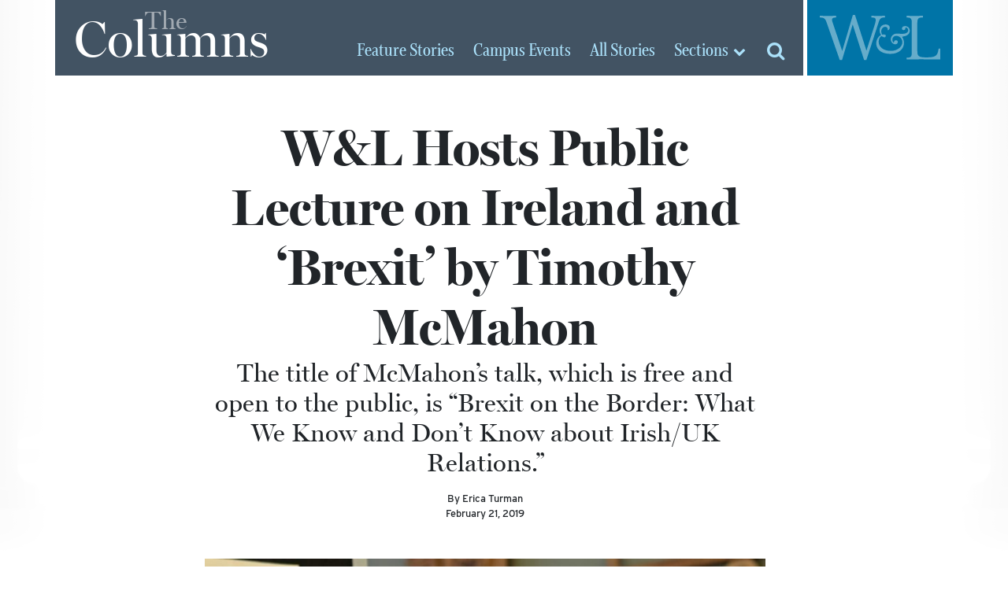

--- FILE ---
content_type: text/html; charset=UTF-8
request_url: https://columns.wlu.edu/wl-hosts-public-lecture-on-ireland-and-brexit-by-timothy-mcmahon/
body_size: 14781
content:
<!doctype html>
<html lang="en" xml:lang="en"><head>
	<meta charset="utf-8">
	<meta name="viewport" content="width=device-width, initial-scale=1, shrink-to-fit=no">
  <title> The Columns &raquo; W&#038;L Hosts Public Lecture on Ireland and ‘Brexit’ by Timothy McMahon &raquo; Washington and Lee University</title>
  <script src="https://use.typekit.net/vrh6fgf.js"></script>
  <script>try{Typekit.load({ async: true });}catch(e){}</script>
  <link rel="apple-touch-icon" sizes="180x180" href="https://columns.wlu.edu/wp-content/themes/zheno-columns/assets/x_columns/favicon/apple-touch-icon.png">
  <link rel="icon" type="image/png" sizes="32x32" href="https://columns.wlu.edu/wp-content/themes/zheno-columns/assets/x_columns/favicon/favicon-32x32.png">
  <link rel="icon" type="image/png" sizes="16x16" href="https://columns.wlu.edu/wp-content/themes/zheno-columns/assets/x_columns/favicon/favicon-16x16.png">
  <link rel="manifest" href="https://columns.wlu.edu/wp-content/themes/zheno-columns/assets/x_columns/favicon/site.webmanifest">
  <link rel="mask-icon" href="https://columns.wlu.edu/wp-content/themes/zheno-columns/assets/x_columns/favicon/safari-pinned-tab.svg" color="#5bbad5">
  <meta name="msapplication-TileColor" content="#2b5797">
  <meta name="theme-color" content="#ffffff">
    <script>(function (w, d, s, l, i) { w[l] = w[l] || []; w[l].push({ 'gtm.start': new Date().getTime(), event: 'gtm.js' }); var f = d.getElementsByTagName(s)[0], j = d.createElement(s), dl = l != 'dataLayer' ? '&l=' + l : ''; j.async = true; j.src = 'https://www.googletagmanager.com/gtm.js?id=' + i + dl; f.parentNode.insertBefore(j, f); })(window, document, 'script', 'dataLayer', 'GTM-NZJPVXN');</script>
  <script>
    (function (c, s, q, u, a, r, e) {
        c.hj=c.hj||function(){(c.hj.q=c.hj.q||[]).push(arguments)};
        c._hjSettings = { hjid: a };
        r = s.getElementsByTagName('head')[0];
        e = s.createElement('script');
        e.async = true;
        e.src = q + c._hjSettings.hjid + u;
        r.appendChild(e);
    })(window, document, 'https://static.hj.contentsquare.net/c/csq-', '.js', 5357861);
  </script>
    <meta name="debug" content="/wl-hosts-public-lecture-on-ireland-and-brexit-by-timothy-mcmahon/" />
	<meta name='robots' content='max-image-preview:large' />
<link rel='dns-prefetch' href='//use.fontawesome.com' />
<link rel='dns-prefetch' href='//cdnjs.cloudflare.com' />
<link rel='dns-prefetch' href='//stats.wp.com' />
<link rel='dns-prefetch' href='//v0.wordpress.com' />
<style id='wp-img-auto-sizes-contain-inline-css' type='text/css'>
img:is([sizes=auto i],[sizes^="auto," i]){contain-intrinsic-size:3000px 1500px}
/*# sourceURL=wp-img-auto-sizes-contain-inline-css */
</style>
<style id='wp-block-library-inline-css' type='text/css'>
:root{--wp-block-synced-color:#7a00df;--wp-block-synced-color--rgb:122,0,223;--wp-bound-block-color:var(--wp-block-synced-color);--wp-editor-canvas-background:#ddd;--wp-admin-theme-color:#007cba;--wp-admin-theme-color--rgb:0,124,186;--wp-admin-theme-color-darker-10:#006ba1;--wp-admin-theme-color-darker-10--rgb:0,107,160.5;--wp-admin-theme-color-darker-20:#005a87;--wp-admin-theme-color-darker-20--rgb:0,90,135;--wp-admin-border-width-focus:2px}@media (min-resolution:192dpi){:root{--wp-admin-border-width-focus:1.5px}}.wp-element-button{cursor:pointer}:root .has-very-light-gray-background-color{background-color:#eee}:root .has-very-dark-gray-background-color{background-color:#313131}:root .has-very-light-gray-color{color:#eee}:root .has-very-dark-gray-color{color:#313131}:root .has-vivid-green-cyan-to-vivid-cyan-blue-gradient-background{background:linear-gradient(135deg,#00d084,#0693e3)}:root .has-purple-crush-gradient-background{background:linear-gradient(135deg,#34e2e4,#4721fb 50%,#ab1dfe)}:root .has-hazy-dawn-gradient-background{background:linear-gradient(135deg,#faaca8,#dad0ec)}:root .has-subdued-olive-gradient-background{background:linear-gradient(135deg,#fafae1,#67a671)}:root .has-atomic-cream-gradient-background{background:linear-gradient(135deg,#fdd79a,#004a59)}:root .has-nightshade-gradient-background{background:linear-gradient(135deg,#330968,#31cdcf)}:root .has-midnight-gradient-background{background:linear-gradient(135deg,#020381,#2874fc)}:root{--wp--preset--font-size--normal:16px;--wp--preset--font-size--huge:42px}.has-regular-font-size{font-size:1em}.has-larger-font-size{font-size:2.625em}.has-normal-font-size{font-size:var(--wp--preset--font-size--normal)}.has-huge-font-size{font-size:var(--wp--preset--font-size--huge)}.has-text-align-center{text-align:center}.has-text-align-left{text-align:left}.has-text-align-right{text-align:right}.has-fit-text{white-space:nowrap!important}#end-resizable-editor-section{display:none}.aligncenter{clear:both}.items-justified-left{justify-content:flex-start}.items-justified-center{justify-content:center}.items-justified-right{justify-content:flex-end}.items-justified-space-between{justify-content:space-between}.screen-reader-text{border:0;clip-path:inset(50%);height:1px;margin:-1px;overflow:hidden;padding:0;position:absolute;width:1px;word-wrap:normal!important}.screen-reader-text:focus{background-color:#ddd;clip-path:none;color:#444;display:block;font-size:1em;height:auto;left:5px;line-height:normal;padding:15px 23px 14px;text-decoration:none;top:5px;width:auto;z-index:100000}html :where(.has-border-color){border-style:solid}html :where([style*=border-top-color]){border-top-style:solid}html :where([style*=border-right-color]){border-right-style:solid}html :where([style*=border-bottom-color]){border-bottom-style:solid}html :where([style*=border-left-color]){border-left-style:solid}html :where([style*=border-width]){border-style:solid}html :where([style*=border-top-width]){border-top-style:solid}html :where([style*=border-right-width]){border-right-style:solid}html :where([style*=border-bottom-width]){border-bottom-style:solid}html :where([style*=border-left-width]){border-left-style:solid}html :where(img[class*=wp-image-]){height:auto;max-width:100%}:where(figure){margin:0 0 1em}html :where(.is-position-sticky){--wp-admin--admin-bar--position-offset:var(--wp-admin--admin-bar--height,0px)}@media screen and (max-width:600px){html :where(.is-position-sticky){--wp-admin--admin-bar--position-offset:0px}}

/*# sourceURL=wp-block-library-inline-css */
</style><style id='global-styles-inline-css' type='text/css'>
:root{--wp--preset--aspect-ratio--square: 1;--wp--preset--aspect-ratio--4-3: 4/3;--wp--preset--aspect-ratio--3-4: 3/4;--wp--preset--aspect-ratio--3-2: 3/2;--wp--preset--aspect-ratio--2-3: 2/3;--wp--preset--aspect-ratio--16-9: 16/9;--wp--preset--aspect-ratio--9-16: 9/16;--wp--preset--color--black: #000000;--wp--preset--color--cyan-bluish-gray: #abb8c3;--wp--preset--color--white: #ffffff;--wp--preset--color--pale-pink: #f78da7;--wp--preset--color--vivid-red: #cf2e2e;--wp--preset--color--luminous-vivid-orange: #ff6900;--wp--preset--color--luminous-vivid-amber: #fcb900;--wp--preset--color--light-green-cyan: #7bdcb5;--wp--preset--color--vivid-green-cyan: #00d084;--wp--preset--color--pale-cyan-blue: #8ed1fc;--wp--preset--color--vivid-cyan-blue: #0693e3;--wp--preset--color--vivid-purple: #9b51e0;--wp--preset--gradient--vivid-cyan-blue-to-vivid-purple: linear-gradient(135deg,rgb(6,147,227) 0%,rgb(155,81,224) 100%);--wp--preset--gradient--light-green-cyan-to-vivid-green-cyan: linear-gradient(135deg,rgb(122,220,180) 0%,rgb(0,208,130) 100%);--wp--preset--gradient--luminous-vivid-amber-to-luminous-vivid-orange: linear-gradient(135deg,rgb(252,185,0) 0%,rgb(255,105,0) 100%);--wp--preset--gradient--luminous-vivid-orange-to-vivid-red: linear-gradient(135deg,rgb(255,105,0) 0%,rgb(207,46,46) 100%);--wp--preset--gradient--very-light-gray-to-cyan-bluish-gray: linear-gradient(135deg,rgb(238,238,238) 0%,rgb(169,184,195) 100%);--wp--preset--gradient--cool-to-warm-spectrum: linear-gradient(135deg,rgb(74,234,220) 0%,rgb(151,120,209) 20%,rgb(207,42,186) 40%,rgb(238,44,130) 60%,rgb(251,105,98) 80%,rgb(254,248,76) 100%);--wp--preset--gradient--blush-light-purple: linear-gradient(135deg,rgb(255,206,236) 0%,rgb(152,150,240) 100%);--wp--preset--gradient--blush-bordeaux: linear-gradient(135deg,rgb(254,205,165) 0%,rgb(254,45,45) 50%,rgb(107,0,62) 100%);--wp--preset--gradient--luminous-dusk: linear-gradient(135deg,rgb(255,203,112) 0%,rgb(199,81,192) 50%,rgb(65,88,208) 100%);--wp--preset--gradient--pale-ocean: linear-gradient(135deg,rgb(255,245,203) 0%,rgb(182,227,212) 50%,rgb(51,167,181) 100%);--wp--preset--gradient--electric-grass: linear-gradient(135deg,rgb(202,248,128) 0%,rgb(113,206,126) 100%);--wp--preset--gradient--midnight: linear-gradient(135deg,rgb(2,3,129) 0%,rgb(40,116,252) 100%);--wp--preset--font-size--small: 13px;--wp--preset--font-size--medium: 20px;--wp--preset--font-size--large: 36px;--wp--preset--font-size--x-large: 42px;--wp--preset--spacing--20: 0.44rem;--wp--preset--spacing--30: 0.67rem;--wp--preset--spacing--40: 1rem;--wp--preset--spacing--50: 1.5rem;--wp--preset--spacing--60: 2.25rem;--wp--preset--spacing--70: 3.38rem;--wp--preset--spacing--80: 5.06rem;--wp--preset--shadow--natural: 6px 6px 9px rgba(0, 0, 0, 0.2);--wp--preset--shadow--deep: 12px 12px 50px rgba(0, 0, 0, 0.4);--wp--preset--shadow--sharp: 6px 6px 0px rgba(0, 0, 0, 0.2);--wp--preset--shadow--outlined: 6px 6px 0px -3px rgb(255, 255, 255), 6px 6px rgb(0, 0, 0);--wp--preset--shadow--crisp: 6px 6px 0px rgb(0, 0, 0);}:where(.is-layout-flex){gap: 0.5em;}:where(.is-layout-grid){gap: 0.5em;}body .is-layout-flex{display: flex;}.is-layout-flex{flex-wrap: wrap;align-items: center;}.is-layout-flex > :is(*, div){margin: 0;}body .is-layout-grid{display: grid;}.is-layout-grid > :is(*, div){margin: 0;}:where(.wp-block-columns.is-layout-flex){gap: 2em;}:where(.wp-block-columns.is-layout-grid){gap: 2em;}:where(.wp-block-post-template.is-layout-flex){gap: 1.25em;}:where(.wp-block-post-template.is-layout-grid){gap: 1.25em;}.has-black-color{color: var(--wp--preset--color--black) !important;}.has-cyan-bluish-gray-color{color: var(--wp--preset--color--cyan-bluish-gray) !important;}.has-white-color{color: var(--wp--preset--color--white) !important;}.has-pale-pink-color{color: var(--wp--preset--color--pale-pink) !important;}.has-vivid-red-color{color: var(--wp--preset--color--vivid-red) !important;}.has-luminous-vivid-orange-color{color: var(--wp--preset--color--luminous-vivid-orange) !important;}.has-luminous-vivid-amber-color{color: var(--wp--preset--color--luminous-vivid-amber) !important;}.has-light-green-cyan-color{color: var(--wp--preset--color--light-green-cyan) !important;}.has-vivid-green-cyan-color{color: var(--wp--preset--color--vivid-green-cyan) !important;}.has-pale-cyan-blue-color{color: var(--wp--preset--color--pale-cyan-blue) !important;}.has-vivid-cyan-blue-color{color: var(--wp--preset--color--vivid-cyan-blue) !important;}.has-vivid-purple-color{color: var(--wp--preset--color--vivid-purple) !important;}.has-black-background-color{background-color: var(--wp--preset--color--black) !important;}.has-cyan-bluish-gray-background-color{background-color: var(--wp--preset--color--cyan-bluish-gray) !important;}.has-white-background-color{background-color: var(--wp--preset--color--white) !important;}.has-pale-pink-background-color{background-color: var(--wp--preset--color--pale-pink) !important;}.has-vivid-red-background-color{background-color: var(--wp--preset--color--vivid-red) !important;}.has-luminous-vivid-orange-background-color{background-color: var(--wp--preset--color--luminous-vivid-orange) !important;}.has-luminous-vivid-amber-background-color{background-color: var(--wp--preset--color--luminous-vivid-amber) !important;}.has-light-green-cyan-background-color{background-color: var(--wp--preset--color--light-green-cyan) !important;}.has-vivid-green-cyan-background-color{background-color: var(--wp--preset--color--vivid-green-cyan) !important;}.has-pale-cyan-blue-background-color{background-color: var(--wp--preset--color--pale-cyan-blue) !important;}.has-vivid-cyan-blue-background-color{background-color: var(--wp--preset--color--vivid-cyan-blue) !important;}.has-vivid-purple-background-color{background-color: var(--wp--preset--color--vivid-purple) !important;}.has-black-border-color{border-color: var(--wp--preset--color--black) !important;}.has-cyan-bluish-gray-border-color{border-color: var(--wp--preset--color--cyan-bluish-gray) !important;}.has-white-border-color{border-color: var(--wp--preset--color--white) !important;}.has-pale-pink-border-color{border-color: var(--wp--preset--color--pale-pink) !important;}.has-vivid-red-border-color{border-color: var(--wp--preset--color--vivid-red) !important;}.has-luminous-vivid-orange-border-color{border-color: var(--wp--preset--color--luminous-vivid-orange) !important;}.has-luminous-vivid-amber-border-color{border-color: var(--wp--preset--color--luminous-vivid-amber) !important;}.has-light-green-cyan-border-color{border-color: var(--wp--preset--color--light-green-cyan) !important;}.has-vivid-green-cyan-border-color{border-color: var(--wp--preset--color--vivid-green-cyan) !important;}.has-pale-cyan-blue-border-color{border-color: var(--wp--preset--color--pale-cyan-blue) !important;}.has-vivid-cyan-blue-border-color{border-color: var(--wp--preset--color--vivid-cyan-blue) !important;}.has-vivid-purple-border-color{border-color: var(--wp--preset--color--vivid-purple) !important;}.has-vivid-cyan-blue-to-vivid-purple-gradient-background{background: var(--wp--preset--gradient--vivid-cyan-blue-to-vivid-purple) !important;}.has-light-green-cyan-to-vivid-green-cyan-gradient-background{background: var(--wp--preset--gradient--light-green-cyan-to-vivid-green-cyan) !important;}.has-luminous-vivid-amber-to-luminous-vivid-orange-gradient-background{background: var(--wp--preset--gradient--luminous-vivid-amber-to-luminous-vivid-orange) !important;}.has-luminous-vivid-orange-to-vivid-red-gradient-background{background: var(--wp--preset--gradient--luminous-vivid-orange-to-vivid-red) !important;}.has-very-light-gray-to-cyan-bluish-gray-gradient-background{background: var(--wp--preset--gradient--very-light-gray-to-cyan-bluish-gray) !important;}.has-cool-to-warm-spectrum-gradient-background{background: var(--wp--preset--gradient--cool-to-warm-spectrum) !important;}.has-blush-light-purple-gradient-background{background: var(--wp--preset--gradient--blush-light-purple) !important;}.has-blush-bordeaux-gradient-background{background: var(--wp--preset--gradient--blush-bordeaux) !important;}.has-luminous-dusk-gradient-background{background: var(--wp--preset--gradient--luminous-dusk) !important;}.has-pale-ocean-gradient-background{background: var(--wp--preset--gradient--pale-ocean) !important;}.has-electric-grass-gradient-background{background: var(--wp--preset--gradient--electric-grass) !important;}.has-midnight-gradient-background{background: var(--wp--preset--gradient--midnight) !important;}.has-small-font-size{font-size: var(--wp--preset--font-size--small) !important;}.has-medium-font-size{font-size: var(--wp--preset--font-size--medium) !important;}.has-large-font-size{font-size: var(--wp--preset--font-size--large) !important;}.has-x-large-font-size{font-size: var(--wp--preset--font-size--x-large) !important;}
/*# sourceURL=global-styles-inline-css */
</style>

<style id='classic-theme-styles-inline-css' type='text/css'>
/*! This file is auto-generated */
.wp-block-button__link{color:#fff;background-color:#32373c;border-radius:9999px;box-shadow:none;text-decoration:none;padding:calc(.667em + 2px) calc(1.333em + 2px);font-size:1.125em}.wp-block-file__button{background:#32373c;color:#fff;text-decoration:none}
/*# sourceURL=/wp-includes/css/classic-themes.min.css */
</style>
<link rel='stylesheet' id='bootstrap-css' href='https://columns.wlu.edu/wp-content/themes/zheno-columns/assets/global/css/bootstrap/bootstrap.css?ver=6.9' type='text/css' media='all' />
<link rel='stylesheet' id='story-css-css' href='https://columns.wlu.edu/wp-content/themes/zheno-columns/assets/x_columns/css/pages/single.css?ver=6.9' type='text/css' media='all' />
<link rel='stylesheet' id='print-css' href='https://columns.wlu.edu/wp-content/themes/zheno-columns/assets/x_columns/css/print.css?ver=6.9' type='text/css' media='print' />
<link rel='stylesheet' id='sharedaddy-css' href='https://columns.wlu.edu/wp-content/plugins/jetpack/modules/sharedaddy/sharing.css?ver=15.4' type='text/css' media='all' />
<link rel='stylesheet' id='social-logos-css' href='https://columns.wlu.edu/wp-content/plugins/jetpack/_inc/social-logos/social-logos.min.css?ver=15.4' type='text/css' media='all' />
<script type="text/javascript" src="https://use.fontawesome.com/80fc0caf58.js?ver=1.0" id="fontawesome-js"></script>
<script type="text/javascript" src="https://columns.wlu.edu/wp-includes/js/jquery/jquery.min.js?ver=3.7.1" id="jquery-core-js"></script>
<script type="text/javascript" src="https://columns.wlu.edu/wp-includes/js/jquery/jquery-migrate.min.js?ver=3.4.1" id="jquery-migrate-js"></script>
<script src="https://cdnjs.cloudflare.com/ajax/libs/tether/1.4.0/js/tether.min.js?ver=1.0" async="async" type="text/javascript"></script>
<link rel="EditURI" type="application/rsd+xml" title="RSD" href="https://columns.wlu.edu/xmlrpc.php?rsd" />
<link rel="canonical" href="https://columns.wlu.edu/wl-hosts-public-lecture-on-ireland-and-brexit-by-timothy-mcmahon/" />
	<style>img#wpstats{display:none}</style>
		
<!-- Jetpack Open Graph Tags -->
<meta property="og:type" content="article" />
<meta property="og:title" content="W&#038;L Hosts Public Lecture on Ireland and ‘Brexit’ by Timothy McMahon" />
<meta property="og:url" content="https://columns.wlu.edu/wl-hosts-public-lecture-on-ireland-and-brexit-by-timothy-mcmahon/" />
<meta property="og:description" content="Washington and Lee University will host Timothy McMahon, associate professor of history at Marquette Universityand president of the American Conference for Irish Studies, for a public lecture at 4:…" />
<meta property="article:published_time" content="2019-02-21T21:22:00+00:00" />
<meta property="article:modified_time" content="2019-02-21T21:22:00+00:00" />
<meta property="og:site_name" content="The Columns" />
<meta property="og:image" content="https://columns.wlu.edu/wp-content/uploads/2019/02/Tim-McMahon-Profile-21.jpg" />
<meta property="og:image:width" content="789" />
<meta property="og:image:height" content="768" />
<meta property="og:image:alt" content="" />
<meta property="og:locale" content="en_US" />
<meta name="twitter:site" content="@wlunews" />
<meta name="twitter:text:title" content="W&#038;L Hosts Public Lecture on Ireland and ‘Brexit’ by Timothy McMahon" />
<meta name="twitter:image" content="https://columns.wlu.edu/wp-content/uploads/2019/02/Tim-McMahon-Profile-21.jpg?w=640" />
<meta name="twitter:card" content="summary_large_image" />

<!-- End Jetpack Open Graph Tags -->
  
  <!-- OMNILERT SLIDER SCRIPT -->
  <script>
    jQuery( document ).ready( function(){
      var $ = jQuery , c = '.omnilert'; // container selector
      if( $( c+' .sc-smartboard-item' ).length > 1 ){
        $( 'head' ).append( '<link rel="stylesheet" type="text/css" href="//cdn.jsdelivr.net/npm/slick-carousel@1.8.1/slick/slick.css" /><link rel="stylesheet" type="text/css" href="//cdn.jsdelivr.net/npm/slick-carousel@1.8.1/slick/slick-theme.css" />' );
        $( 'head' ).append( '<style>'+c+' .slick-arrow{ z-index:100; } '+c+' .slick-arrow:before{ font-size:50px; color:black; } '+c+' .slick-prev{ left:-40px; } '+c+' .slick-next{ right:-10px; }</style>' );
        if( !$.isFunction( $.fn.slick ) ){
          $.getScript( "//cdn.jsdelivr.net/npm/slick-carousel@1.8.1/slick/slick.min.js" , function(){
            $( c+' #sc-smartboard-container' ).slick( { arrows : true , infinite : true , dots : true } );
          } );
        }
        else{
          $( c+' #sc-smartboard-container' ).slick( { arrows : true , infinite : true , dots : true } );
        }
      }
    } );
  </script>
  <script async="async" src="https://access.wlu.edu/ping">/**/</script>
<link rel='stylesheet' id='jetpack-swiper-library-css' href='https://columns.wlu.edu/wp-content/plugins/jetpack/_inc/blocks/swiper.css?ver=15.4' type='text/css' media='all' />
<link rel='stylesheet' id='jetpack-carousel-css' href='https://columns.wlu.edu/wp-content/plugins/jetpack/modules/carousel/jetpack-carousel.css?ver=15.4' type='text/css' media='all' />
<link rel='stylesheet' id='yarppRelatedCss-css' href='https://columns.wlu.edu/wp-content/plugins/yet-another-related-posts-plugin/style/related.css?ver=5.30.11' type='text/css' media='all' />
</head>
<body>  <div id="screen-l" class="container"></div>
  <div id="screen-r" class="container"></div>
	<div id="header-bg" class="container"></div>
	<div id="main" class="container">    <div id="wrapper" class="row d-flex">      <a id="logo" href="/" class="d-flex col-5 col-sm-4 col-lg-4 m-0 p-0" aria-label="The Columns Masthead">
        <span class="d-block align-self-center align-self-lg-end pt-1 pb-0 pl-2 pt-lg-2 pb-lg-0 pl-lg-4"><small>The</small> Columns</span>
      </a>

      <div id="wlu" class="d-flex col-4 col-sm-3 col-lg-2 m-0 p-0" aria-label="Global W&amp;L Navigation">
        <button id="btn-toggle-menu" class="d-block align-self-center m-0 p-0 border-0"><img src="https://columns.wlu.edu/wp-content/themes/zheno-columns/assets/global/images/w-and-l-logo-transparent.svg" alt="Washington and Lee University" class="d-block img-fluid"></button>
        <div id="global" class="row d-flex p-0 m-0">
          <nav id="topics" class="col-6 col-lg-12" aria-label="Main Navigation">
            <a href="https://www.wlu.edu" style="margin-bottom: 1rem;">W&amp;L Homepage</a>
            <a href="https://www.wlu.edu/the-w-l-story/">The W&amp;L Story</a>
            <a href="https://www.wlu.edu/academics">Academics</a>
            <a href="https://www.wlu.edu/admissions">Admissions<span class="d-none d-lg-inline"> and Aid</span></a>
            <a href="http://www.generalssports.com">Athletics</a>
            <a href="https://www.wlu.edu/campus-life">Campus Life</a>
            <a href="https://www.wlu.edu/give">Support<span class="d-none d-lg-inline"> W&amp;L</span></a>
            <a href="https://issuu.com/wlumag/stacks/f88aeedc0bd44d9090071939a660275d">The W&amp;L Magazine</a>
          </nav>
          <nav id="audiences" class="col-6 col-lg-12" aria-label="Audience Navigation">
            <a href="https://my.wlu.edu/current-students">Students</a>
            <a href="https://my.wlu.edu/faculty-and-staff">Employees</a>
            <a href="https://www.wlu.edu/alumni">Alumni</a>
            <a href="https://www.wlu.edu/families">Families</a>
            <a href="https://www.wlu.edu/visitors">Visitors</a>
          </nav>
          <nav id="resources" class="col-12 inline" aria-label="Resources">
            <a href="https://my.wlu.edu/a-z-index">A-Z Index</a>
            <a href="https://go.wlu.edu/calendar">Calendar</a>
            <a href="https://go.wlu.edu/directory">Directory</a>
            <a href="https://www.wlu.edu/search">Search</a>
          </nav>
        </div>
      </div>

      <div id="section" class="d-flex justify-content-end col-3 col-sm-5 col-lg-6 m-0 p-0" aria-label="Columns Navigation">
        <a href="/feature-stories" class="align-self-end d-none d-lg-inline-block"><span class="d-none d-xl-inline">Feature </span>Stories</a>
        <a href="/campus-events" class="align-self-end d-none d-lg-inline-block"><span class="d-none d-xl-inline">Campus </span>Events</a>
        <a href="/all-stories" class="align-self-end d-none d-lg-inline-block">All<span class="d-none d-xl-inline"> Stories</span></a>
        <button id="btn-toggle-sections" class="d-inline-block align-self-center align-self-lg-end btn btn-small p-0"><span class="d-none d-sm-inline-block">Sections</span> <i class="fa fa-chevron-down" aria-hidden="true"></i></button>
        <nav id="top-sections">
          <form id="mobile-search-columns" action="https://columns.wlu.edu/" method="get" class="d-block d-md-none" style="padding: 1rem 0 0;">
            <div class="input-group">
              <label for="search-box" class="sr-only">Search columns.wlu.edu</label>
              <input id="search-box" type="text" class="form-control" placeholder="Search for..." value="" name="s">
              <span class="input-group-btn">
                <input type="submit" class="btn btn-secondary" value="Go!">
              </span>
            </div>
          </form>
          <a href="/feature-stories" class="d-lg-none">Feature Stories</a>
          <a href="/campus-events" class="d-lg-none">Campus Events</a>
          <a href="/all-stories" class="d-lg-none">All Stories</a>
          <span class="nav-head">Stories by Discipline</span>
          <ul class="archive disciplines">
            	<li class="cat-item cat-item-267"><a href="https://columns.wlu.edu/disciplines/the-college/">The College</a>
<ul class='children'>
	<li class="cat-item cat-item-276"><a href="https://columns.wlu.edu/disciplines/africana-studies/">Africana Studies</a>
</li>
	<li class="cat-item cat-item-277"><a href="https://columns.wlu.edu/disciplines/anthropology-and-sociology/">Anthropology and Sociology</a>
	<ul class='children'>
	<li class="cat-item cat-item-278"><a href="https://columns.wlu.edu/disciplines/archaeology/">Archaeology</a>
</li>
	</ul>
</li>
	<li class="cat-item cat-item-3775"><a href="https://columns.wlu.edu/disciplines/arabic/">Arabic</a>
</li>
	<li class="cat-item cat-item-279"><a href="https://columns.wlu.edu/disciplines/art/">Art</a>
	<ul class='children'>
	<li class="cat-item cat-item-280"><a href="https://columns.wlu.edu/disciplines/art-history/">Art History</a>
</li>
	<li class="cat-item cat-item-282"><a href="https://columns.wlu.edu/disciplines/photography/">Photography</a>
</li>
	<li class="cat-item cat-item-281"><a href="https://columns.wlu.edu/disciplines/studio-art/">Studio Art</a>
</li>
	</ul>
</li>
	<li class="cat-item cat-item-284"><a href="https://columns.wlu.edu/disciplines/biology/">Biology</a>
</li>
	<li class="cat-item cat-item-285"><a href="https://columns.wlu.edu/disciplines/chemistry/">Chemistry</a>
	<ul class='children'>
	<li class="cat-item cat-item-283"><a href="https://columns.wlu.edu/disciplines/biochemistry/">Biochemistry</a>
</li>
	</ul>
</li>
	<li class="cat-item cat-item-286"><a href="https://columns.wlu.edu/disciplines/classics/">Classics</a>
	<ul class='children'>
	<li class="cat-item cat-item-287"><a href="https://columns.wlu.edu/disciplines/greek/">Greek</a>
</li>
	<li class="cat-item cat-item-288"><a href="https://columns.wlu.edu/disciplines/latin/">Latin</a>
</li>
	</ul>
</li>
	<li class="cat-item cat-item-313"><a href="https://columns.wlu.edu/disciplines/psychology/">Cognitive and Behavioral Science</a>
</li>
	<li class="cat-item cat-item-289"><a href="https://columns.wlu.edu/disciplines/computer-science/">Computer Science</a>
</li>
	<li class="cat-item cat-item-3749"><a href="https://columns.wlu.edu/disciplines/data-science/">Data Science</a>
</li>
	<li class="cat-item cat-item-2061"><a href="https://columns.wlu.edu/disciplines/digital-culture-and-information/">Digital Culture and Information</a>
</li>
	<li class="cat-item cat-item-296"><a href="https://columns.wlu.edu/disciplines/geology/">Earth and Environmental Geoscience</a>
</li>
	<li class="cat-item cat-item-290"><a href="https://columns.wlu.edu/disciplines/east-asian-languages-and-literatures/">East Asian Languages and Literatures</a>
	<ul class='children'>
	<li class="cat-item cat-item-291"><a href="https://columns.wlu.edu/disciplines/chinese/">Chinese</a>
</li>
	<li class="cat-item cat-item-292"><a href="https://columns.wlu.edu/disciplines/japanese/">Japanese</a>
</li>
	</ul>
</li>
	<li class="cat-item cat-item-293"><a href="https://columns.wlu.edu/disciplines/east-asian-studies/">East Asian Studies</a>
</li>
	<li class="cat-item cat-item-1249"><a href="https://columns.wlu.edu/disciplines/education-studies/">Education Studies</a>
</li>
	<li class="cat-item cat-item-294"><a href="https://columns.wlu.edu/disciplines/english/">English</a>
	<ul class='children'>
	<li class="cat-item cat-item-1514"><a href="https://columns.wlu.edu/disciplines/creative-writing/">Creative Writing</a>
</li>
	</ul>
</li>
	<li class="cat-item cat-item-295"><a href="https://columns.wlu.edu/disciplines/environmental-studies/">Environmental Studies</a>
</li>
	<li class="cat-item cat-item-3776"><a href="https://columns.wlu.edu/disciplines/german/">German</a>
</li>
	<li class="cat-item cat-item-300"><a href="https://columns.wlu.edu/disciplines/history/">History</a>
</li>
	<li class="cat-item cat-item-301"><a href="https://columns.wlu.edu/disciplines/journalism-and-mass-communications/">Journalism and Mass Communications</a>
	<ul class='children'>
	<li class="cat-item cat-item-302"><a href="https://columns.wlu.edu/disciplines/strategic-communication/">Strategic Communication</a>
</li>
	</ul>
</li>
	<li class="cat-item cat-item-3062"><a href="https://columns.wlu.edu/disciplines/law-justice-society/">Law, Justice, and Society</a>
</li>
	<li class="cat-item cat-item-303"><a href="https://columns.wlu.edu/disciplines/mathematics/">Mathematics</a>
</li>
	<li class="cat-item cat-item-304"><a href="https://columns.wlu.edu/disciplines/medieval-and-renaissance-studies/">Medieval and Renaissance Studies</a>
</li>
	<li class="cat-item cat-item-305"><a href="https://columns.wlu.edu/disciplines/middle-east-and-southeast-asia-studies/">Middle East and Southeast Asia Studies</a>
</li>
	<li class="cat-item cat-item-307"><a href="https://columns.wlu.edu/disciplines/music/">Music</a>
</li>
	<li class="cat-item cat-item-308"><a href="https://columns.wlu.edu/disciplines/neuroscience/">Neuroscience</a>
</li>
	<li class="cat-item cat-item-309"><a href="https://columns.wlu.edu/disciplines/philosophy/">Philosophy</a>
</li>
	<li class="cat-item cat-item-310"><a href="https://columns.wlu.edu/disciplines/physics-and-engineering/">Physics and Engineering</a>
	<ul class='children'>
	<li class="cat-item cat-item-311"><a href="https://columns.wlu.edu/disciplines/engineering/">Engineering</a>
</li>
	</ul>
</li>
	<li class="cat-item cat-item-312"><a href="https://columns.wlu.edu/disciplines/poverty-studies/">Poverty Studies</a>
</li>
	<li class="cat-item cat-item-1600"><a href="https://columns.wlu.edu/disciplines/pre-med/">Pre-Med</a>
</li>
	<li class="cat-item cat-item-314"><a href="https://columns.wlu.edu/disciplines/religion/">Religion</a>
</li>
	<li class="cat-item cat-item-315"><a href="https://columns.wlu.edu/disciplines/romance-languages/">Romance Languages</a>
	<ul class='children'>
	<li class="cat-item cat-item-316"><a href="https://columns.wlu.edu/disciplines/french/">French</a>
</li>
	<li class="cat-item cat-item-317"><a href="https://columns.wlu.edu/disciplines/italian/">Italian</a>
</li>
	<li class="cat-item cat-item-722"><a href="https://columns.wlu.edu/disciplines/latin-american-and-caribbean-studies/">Latin American and Caribbean Studies</a>
</li>
	<li class="cat-item cat-item-318"><a href="https://columns.wlu.edu/disciplines/portuguese/">Portuguese</a>
</li>
	<li class="cat-item cat-item-319"><a href="https://columns.wlu.edu/disciplines/spanish/">Spanish</a>
</li>
	</ul>
</li>
	<li class="cat-item cat-item-3777"><a href="https://columns.wlu.edu/disciplines/russian/">Russian</a>
</li>
	<li class="cat-item cat-item-320"><a href="https://columns.wlu.edu/disciplines/russian-area-studies/">Russian Area Studies</a>
</li>
	<li class="cat-item cat-item-321"><a href="https://columns.wlu.edu/disciplines/teacher-education/">Teacher Education</a>
</li>
	<li class="cat-item cat-item-322"><a href="https://columns.wlu.edu/disciplines/theater-dance-and-film/">Theater, Dance and Film</a>
	<ul class='children'>
	<li class="cat-item cat-item-324"><a href="https://columns.wlu.edu/disciplines/dance/">Dance</a>
</li>
	<li class="cat-item cat-item-325"><a href="https://columns.wlu.edu/disciplines/film/">Film</a>
</li>
	<li class="cat-item cat-item-323"><a href="https://columns.wlu.edu/disciplines/theater/">Theater</a>
</li>
	</ul>
</li>
	<li class="cat-item cat-item-326"><a href="https://columns.wlu.edu/disciplines/womens-gender-and-sexuality-studies/">Women&#039;s, Gender, and Sexuality Studies</a>
</li>
	<li class="cat-item cat-item-327"><a href="https://columns.wlu.edu/disciplines/writing/">Writing</a>
</li>
</ul>
</li>
	<li class="cat-item cat-item-269"><a href="https://columns.wlu.edu/law-features/">The School of Law</a>
<ul class='children'>
	<li class="cat-item cat-item-653"><a href="https://columns.wlu.edu/disciplines/corporate-law/">Corporate Law</a>
</li>
	<li class="cat-item cat-item-656"><a href="https://columns.wlu.edu/disciplines/death-penalty-law/">Death Penalty Law</a>
</li>
	<li class="cat-item cat-item-655"><a href="https://columns.wlu.edu/disciplines/election-law/">Election Law</a>
</li>
	<li class="cat-item cat-item-654"><a href="https://columns.wlu.edu/disciplines/health-law/">Health Law</a>
</li>
	<li class="cat-item cat-item-658"><a href="https://columns.wlu.edu/disciplines/immigration-law/">Immigration Law</a>
</li>
	<li class="cat-item cat-item-657"><a href="https://columns.wlu.edu/disciplines/international-law/">International Law</a>
</li>
	<li class="cat-item cat-item-1690"><a href="https://columns.wlu.edu/disciplines/tax-law/">Tax Law</a>
</li>
</ul>
</li>
	<li class="cat-item cat-item-268"><a href="https://columns.wlu.edu/williams-school-features/">The Williams School</a>
<ul class='children'>
	<li class="cat-item cat-item-328"><a href="https://columns.wlu.edu/disciplines/accounting/">Accounting</a>
</li>
	<li class="cat-item cat-item-329"><a href="https://columns.wlu.edu/disciplines/business-administration/">Business Administration</a>
</li>
	<li class="cat-item cat-item-330"><a href="https://columns.wlu.edu/disciplines/economics/">Economics</a>
</li>
	<li class="cat-item cat-item-331"><a href="https://columns.wlu.edu/disciplines/entrepreneurship/">Entrepreneurship</a>
</li>
	<li class="cat-item cat-item-332"><a href="https://columns.wlu.edu/disciplines/politics/">Politics</a>
</li>
</ul>
</li>
          </ul>
          <span class="nav-head">Stories by Opportunity</span>
          <ul class="archive opportunity">	<li class="cat-item cat-item-509"><a href="https://columns.wlu.edu/opportunities/alumni-college/">Alumni College</a>
</li>
	<li class="cat-item cat-item-1583"><a href="https://columns.wlu.edu/opportunities/american-talent-initiative/">American Talent Initiative</a>
</li>
	<li class="cat-item cat-item-721"><a href="https://columns.wlu.edu/opportunities/athletics/">Athletics</a>
</li>
	<li class="cat-item cat-item-1214"><a href="https://columns.wlu.edu/opportunities/career-and-professional-development/">Career and Professional Development</a>
</li>
	<li class="cat-item cat-item-1582"><a href="https://columns.wlu.edu/opportunities/center-for-poetic-research/">Center for Poetic Research</a>
</li>
	<li class="cat-item cat-item-1161"><a href="https://columns.wlu.edu/opportunities/community-grants/">Community Grants</a>
</li>
	<li class="cat-item cat-item-1252"><a href="https://columns.wlu.edu/opportunities/community-service/">Community Service</a>
</li>
	<li class="cat-item cat-item-1601"><a href="https://columns.wlu.edu/opportunities/community-academic-research-alliance/">Community-Academic Research Alliance</a>
</li>
	<li class="cat-item cat-item-1781"><a href="https://columns.wlu.edu/opportunities/community-based-learning/">Community-Based Learning</a>
</li>
	<li class="cat-item cat-item-4718"><a href="https://columns.wlu.edu/opportunities/delaney-center/">DeLaney Center</a>
</li>
	<li class="cat-item cat-item-2812"><a href="https://columns.wlu.edu/opportunities/dive/">DIVE</a>
</li>
	<li class="cat-item cat-item-4047"><a href="https://columns.wlu.edu/opportunities/diversity-and-inclusion/">Diversity and Inclusion</a>
</li>
	<li class="cat-item cat-item-347"><a href="https://columns.wlu.edu/opportunities/endeavor-foundation/">Endeavor Foundation</a>
</li>
	<li class="cat-item cat-item-1605"><a href="https://columns.wlu.edu/opportunities/equality-and-difference-series/">Equality and Difference Series</a>
</li>
	<li class="cat-item cat-item-3761"><a href="https://columns.wlu.edu/opportunities/experiential-learning/">Experiential Learning</a>
</li>
	<li class="cat-item cat-item-4484"><a href="https://columns.wlu.edu/opportunities/fellowships/">Fellowships</a>
</li>
	<li class="cat-item cat-item-537"><a href="https://columns.wlu.edu/opportunities/hhmi-fellowship/">HHMI Fellowship</a>
</li>
	<li class="cat-item cat-item-1250"><a href="https://columns.wlu.edu/opportunities/international-education/">International Education</a>
</li>
	<li class="cat-item cat-item-4485"><a href="https://columns.wlu.edu/opportunities/internships/">Internships</a>
</li>
	<li class="cat-item cat-item-660"><a href="https://columns.wlu.edu/opportunities/law-journals/">Law Journals</a>
</li>
	<li class="cat-item cat-item-2780"><a href="https://columns.wlu.edu/opportunities/mockcon/">Mock Con</a>
</li>
	<li class="cat-item cat-item-659"><a href="https://columns.wlu.edu/opportunities/moot-court/">Moot Court</a>
</li>
	<li class="cat-item cat-item-411"><a href="https://columns.wlu.edu/opportunities/mudd-center-for-ethics/">Mudd Center for Ethics</a>
</li>
	<li class="cat-item cat-item-3825"><a href="https://columns.wlu.edu/opportunities/museums/">Museums at W&amp;L</a>
</li>
	<li class="cat-item cat-item-3038"><a href="https://columns.wlu.edu/opportunities/nationally-competitive-fellowships/">Nationally Competitive Fellowships</a>
</li>
	<li class="cat-item cat-item-1254"><a href="https://columns.wlu.edu/opportunities/post-graduate-scholarships/">Post-Graduate Scholarships</a>
</li>
	<li class="cat-item cat-item-1444"><a href="https://columns.wlu.edu/opportunities/questbridge/">Questbridge</a>
</li>
	<li class="cat-item cat-item-696"><a href="https://columns.wlu.edu/opportunities/questioning-speaker-series/">Questioning &#8230; Speaker Series</a>
</li>
	<li class="cat-item cat-item-1572"><a href="https://columns.wlu.edu/opportunities/religious-life/">Religious Life</a>
</li>
	<li class="cat-item cat-item-1494"><a href="https://columns.wlu.edu/opportunities/research/">Research</a>
</li>
	<li class="cat-item cat-item-1251"><a href="https://columns.wlu.edu/opportunities/residential-life/">Residential Life</a>
</li>
	<li class="cat-item cat-item-1258"><a href="https://columns.wlu.edu/opportunities/spring-term/">Spring Term</a>
</li>
	<li class="cat-item cat-item-2007"><a href="https://columns.wlu.edu/opportunities/staniar-gallery/">Staniar Gallery</a>
</li>
	<li class="cat-item cat-item-1253"><a href="https://columns.wlu.edu/opportunities/student-organizations/">Student Organizations</a>
<ul class='children'>
	<li class="cat-item cat-item-1866"><a href="https://columns.wlu.edu/opportunities/outing-club/">Outing Club</a>
</li>
</ul>
</li>
	<li class="cat-item cat-item-1255"><a href="https://columns.wlu.edu/opportunities/study-abroad/">Study Abroad</a>
<ul class='children'>
	<li class="cat-item cat-item-1256"><a href="https://columns.wlu.edu/opportunities/spring-term-abroad/">Spring Term Abroad</a>
</li>
</ul>
</li>
	<li class="cat-item cat-item-1479"><a href="https://columns.wlu.edu/opportunities/summer-opportunity/">Summer Opportunity</a>
</li>
	<li class="cat-item cat-item-1636"><a href="https://columns.wlu.edu/opportunities/the-johnson-program/">The Johnson Program</a>
<ul class='children'>
	<li class="cat-item cat-item-1626"><a href="https://columns.wlu.edu/opportunities/johnson-enhancement-fund/">Johnson Enhancement Fund</a>
</li>
	<li class="cat-item cat-item-1657"><a href="https://columns.wlu.edu/opportunities/johnson-lecture/">Johnson Lecture</a>
</li>
	<li class="cat-item cat-item-335"><a href="https://columns.wlu.edu/opportunities/johnson-opportunity-grant/">Johnson Opportunity Grant</a>
</li>
	<li class="cat-item cat-item-1658"><a href="https://columns.wlu.edu/opportunities/johnson-professorship/">Johnson Professorship</a>
</li>
	<li class="cat-item cat-item-336"><a href="https://columns.wlu.edu/opportunities/johnson-scholarship/">Johnson Scholarship</a>
</li>
</ul>
</li>
	<li class="cat-item cat-item-1897"><a href="https://columns.wlu.edu/opportunities/the-shepherd-program/">The Shepherd Program</a>
<ul class='children'>
	<li class="cat-item cat-item-341"><a href="https://columns.wlu.edu/opportunities/bonner-scholar/">Bonner Scholar</a>
</li>
	<li class="cat-item cat-item-1585"><a href="https://columns.wlu.edu/opportunities/shepherd-20/">Shepherd @ 20</a>
</li>
	<li class="cat-item cat-item-340"><a href="https://columns.wlu.edu/opportunities/shepherd-alliance-internship/">Shepherd Alliance Internship</a>
</li>
</ul>
</li>
	<li class="cat-item cat-item-1305"><a href="https://columns.wlu.edu/opportunities/university-advancement/">University Advancement</a>
<ul class='children'>
	<li class="cat-item cat-item-2873"><a href="https://columns.wlu.edu/opportunities/1749-circle/">1749 Circle</a>
</li>
	<li class="cat-item cat-item-5861"><a href="https://columns.wlu.edu/opportunities/leading-lives-of-consequence/">Leading Lives of Consequence</a>
	<ul class='children'>
	<li class="cat-item cat-item-5886"><a href="https://columns.wlu.edu/opportunities/campaign-events/">Campaign Events</a>
</li>
	<li class="cat-item cat-item-5887"><a href="https://columns.wlu.edu/opportunities/campaign-initiative-news/">Campaign Initiative News</a>
		<ul class='children'>
	<li class="cat-item cat-item-6015"><a href="https://columns.wlu.edu/opportunities/news-campus/">Campus</a>
</li>
	<li class="cat-item cat-item-6016"><a href="https://columns.wlu.edu/opportunities/news-citizenship/">Citizenship</a>
</li>
	<li class="cat-item cat-item-6017"><a href="https://columns.wlu.edu/opportunities/news-community/">Community</a>
</li>
	<li class="cat-item cat-item-6018"><a href="https://columns.wlu.edu/opportunities/news-continuity/">Continuity</a>
</li>
	<li class="cat-item cat-item-6019"><a href="https://columns.wlu.edu/opportunities/news-curriculum/">Curriculum</a>
</li>
	<li class="cat-item cat-item-6020"><a href="https://columns.wlu.edu/opportunities/news-law/">Law School</a>
</li>
		</ul>
</li>
	<li class="cat-item cat-item-5906"><a href="https://columns.wlu.edu/opportunities/stories-of-consequence/">Stories of Consequence</a>
		<ul class='children'>
	<li class="cat-item cat-item-5909"><a href="https://columns.wlu.edu/opportunities/campaign-campus/">Campus</a>
</li>
	<li class="cat-item cat-item-5910"><a href="https://columns.wlu.edu/opportunities/campaign-citizenship/">Citizenship</a>
</li>
	<li class="cat-item cat-item-5907"><a href="https://columns.wlu.edu/opportunities/campaign-community/">Community</a>
</li>
	<li class="cat-item cat-item-5911"><a href="https://columns.wlu.edu/opportunities/campaign-continuity/">Continuity</a>
</li>
	<li class="cat-item cat-item-5908"><a href="https://columns.wlu.edu/opportunities/campaign-curriculum/">Curriculum</a>
</li>
	<li class="cat-item cat-item-5912"><a href="https://columns.wlu.edu/opportunities/campaign-law/">Law School</a>
</li>
	<li class="cat-item cat-item-6493"><a href="https://columns.wlu.edu/opportunities/why-i-give/">Why I Give</a>
</li>
		</ul>
</li>
	</ul>
</li>
	<li class="cat-item cat-item-1761"><a href="https://columns.wlu.edu/opportunities/planned-giving/">Planned Giving</a>
</li>
</ul>
</li>
	<li class="cat-item cat-item-1592"><a href="https://columns.wlu.edu/opportunities/wl-education-and-history-series/">W&amp;L: Education and History Series</a>
</li>
	<li class="cat-item cat-item-2788"><a href="https://columns.wlu.edu/opportunities/world-languages/">World Languages</a>
</li>
</ul>
        </nav>
        <button id="btn-toggle-search" class="d-none d-lg-inline-block align-self-center align-self-lg-end btn btn-small p-0"><i class="fa fa-search" aria-hidden="true"></i></button>
        <form id="search-columns" action="https://columns.wlu.edu/" method="get" class="search-form">
          <div class="input-group">
            <label for="search-box-mobile" class="sr-only">Search columns.wlu.edu</label>
            <input id="search-box-mobile" type="text" class="form-control" placeholder="Search for..." value="" name="s">
            <span class="input-group-btn">
              <input type="submit" class="btn btn-secondary" value="Go!">
            </span>
          </div>
        </form>
      </div>
      <div class="omnilert container" role="alert">
        <div class="container">
          <script type="text/javascript" src="https://s3.amazonaws.com/widgets.omnilert.net/077795ffa3cb79adc4ed021ce4d637cc-9789?v=1768593838"></script>
        </div>
      </div>
<script>jQuery( document ).ready( function(){ jQuery( '[data-autostart]' ).data( "autostart" , 0 ); } );</script>
<script type="application/ld+json">
{
  "@context": "https://schema.org",
  "@type": "Article",
  "headline": "",
  "datePublished": "2019-02-21T00:00:00+00:00",
  "author": {
    "@type": "Person",
    "name": "Erica Turman"
  }
}
</script>

	<div id="content" class="col-12 col-lg-8 offset-lg-2 mt-3 mt-lg-4 px-3 px-sm-0 pt-lg-3 pl-lg-0 pr-lg-5">
    
    
        
    <h1 class="title mb-0 pb-3 pt-3 pt-lg-3" >
      W&#038;L Hosts Public Lecture on Ireland and ‘Brexit’ by Timothy McMahon      <small>The title of McMahon’s talk, which is free and open to the public, is “Brexit on the Border: What We Know and Don’t Know about Irish/UK Relations.”</small>    </h1>
        <p class="byline mb-5 text-center">By Erica Turman<br />February 21, 2019</p>
        
          <div class="embedded-media image-aligncenter col-12 mt-3 mb-4 mx-auto p-0"><div class="wrapper" style="max-width: 799px;"><img fetchpriority="high" decoding="async" data-attachment-id="35363" data-permalink="https://columns.wlu.edu/wl-hosts-public-lecture-on-ireland-and-brexit-by-timothy-mcmahon/tim-mcmahon-profile-21/" data-orig-file="https://columns.wlu.edu/wp-content/uploads/2019/02/Tim-McMahon-Profile-21.jpg" data-orig-size="789,768" data-comments-opened="0" data-image-meta="{&quot;aperture&quot;:&quot;0&quot;,&quot;credit&quot;:&quot;&quot;,&quot;camera&quot;:&quot;&quot;,&quot;caption&quot;:&quot;&quot;,&quot;created_timestamp&quot;:&quot;0&quot;,&quot;copyright&quot;:&quot;&quot;,&quot;focal_length&quot;:&quot;0&quot;,&quot;iso&quot;:&quot;0&quot;,&quot;shutter_speed&quot;:&quot;0&quot;,&quot;title&quot;:&quot;&quot;,&quot;orientation&quot;:&quot;0&quot;}" data-image- title=""  data-image-description="" data-image-caption="" data-medium-file="https://columns.wlu.edu/wp-content/uploads/2019/02/Tim-McMahon-Profile-21-600x400.jpg?theia_smart_thumbnails_file_version=3" data-large-file="https://columns.wlu.edu/wp-content/uploads/2019/02/Tim-McMahon-Profile-21-789x768.jpg?theia_smart_thumbnails_file_version=3" class="wp-image-35363 size-full" src="https://columns.wlu.edu/wp-content/uploads/2019/02/Tim-McMahon-Profile-21.jpg"  alt="Tim-McMahon-Profile-21 W&amp;L Hosts Public Lecture on Ireland and ‘Brexit’ by Timothy McMahon"  width="789" height="768" srcset="https://columns.wlu.edu/wp-content/uploads/2019/02/Tim-McMahon-Profile-21.jpg 789w, https://columns.wlu.edu/wp-content/uploads/2019/02/Tim-McMahon-Profile-21-350x341.jpg?theia_smart_thumbnails_file_version=3 350w" sizes="(max-width: 789px) 100vw, 789px" /><small class="d-block text-right font-interstate-regular">Timothy McMahon, associate professor of history at Marquette Universityand president of the American Conference for Irish Studies.</small></div></div>
<p>Washington and Lee University will host Timothy McMahon, associate professor of history at Marquette Universityand president of the American Conference for Irish Studies, for a public lecture at 4:30 p.m. on March 5 in Hillel House Rm. 101.</p>
<p>The title of McMahon’s talk, which is free and open to the public, is “Brexit on the Border: What We Know and Don’t Know about Irish/UK Relations.”</p>
<p>McMahon is a social historian with interests in nationalism and national identity, popular culture (especially popular religion), modern Ireland and the British Empire. He earned the bachelor’s degree from Washington and Lee University in 1987 and his master’s and doctoral degrees from the University of Wisconsin-Madison.</p>
<p>McMahon will discuss the implications for Ireland on the impending withdrawal of the United Kingdom from the European Union. As McMahon explains &#8220;When voters in the United Kingdom voted to leave the European Union in 2016, few gave much thought to the one major land border between the U.K. and the E.U., that is, the border of Northern Ireland with the Republic of Ireland. The irony of that silence was that this 310-mile-long border had been a central feature of the decades-long civil strife known as &#8216;The Troubles,&#8217; which had dogged British and Irish governments before the signing of the so-called Belfast Agreement of 1998. The demilitarized border became both a symbol of hard-won peace and a practical conduit for the free movement of people and goods within the E.U. Now it would again be a site of contention, as negotiators trying to facilitate Brexit run up against a heretofore overlooked economic and security hotspot.”</p>
<p>McMahon&#8217;s talk is sponsored by the Philip F. Howerton Fund, the Department of Religion and the English Department at Washington and Lee University.</p>
                
        
          <div class='yarpp yarpp-related yarpp-related-website yarpp-related-none yarpp-template-yarpp-template-wlu'>
</div>
      <div id="tags" class="mt-4">
        <span style="padding-right: 5px;">Related //</span><a href="https://columns.wlu.edu/disciplines/english/" rel="tag">English</a>, <a href="https://columns.wlu.edu/disciplines/religion/" rel="tag">Religion</a>, <a href="https://columns.wlu.edu/disciplines/the-college/" rel="tag">The College</a><br /><span style="padding-right: 5px;">Tagged //</span><a href="https://columns.wlu.edu/tag/campus-events/" rel="tag">campus events</a>, <a href="https://columns.wlu.edu/tag/english-department/" rel="tag">English department</a>, <a href="https://columns.wlu.edu/tag/free-and-open-to-the-public/" rel="tag">free and open to the public</a>, <a href="https://columns.wlu.edu/tag/public-lecture/" rel="tag">public lecture</a>, <a href="https://columns.wlu.edu/tag/public-talk/" rel="tag">public talk</a>, <a href="https://columns.wlu.edu/tag/religion/" rel="tag">Religion</a>        <nav class="inline social">
          <div class="sharedaddy sd-sharing-enabled"><div class="robots-nocontent sd-block sd-social sd-social-icon sd-sharing"><h3 class="sd-title">Share this:</h3><div class="sd-content"><ul><li class="share-twitter"><a rel="nofollow noopener noreferrer"
				data-shared="sharing-twitter-35361"
				class="share-twitter sd-button share-icon no-text"
				href="https://columns.wlu.edu/wl-hosts-public-lecture-on-ireland-and-brexit-by-timothy-mcmahon/?share=twitter"
				target="_blank"
				aria-labelledby="sharing-twitter-35361"
				>
				<span id="sharing-twitter-35361" hidden>Click to share on X (Opens in new window)</span>
				<span>X</span>
			</a></li><li class="share-facebook"><a rel="nofollow noopener noreferrer"
				data-shared="sharing-facebook-35361"
				class="share-facebook sd-button share-icon no-text"
				href="https://columns.wlu.edu/wl-hosts-public-lecture-on-ireland-and-brexit-by-timothy-mcmahon/?share=facebook"
				target="_blank"
				aria-labelledby="sharing-facebook-35361"
				>
				<span id="sharing-facebook-35361" hidden>Click to share on Facebook (Opens in new window)</span>
				<span>Facebook</span>
			</a></li><li class="share-linkedin"><a rel="nofollow noopener noreferrer"
				data-shared="sharing-linkedin-35361"
				class="share-linkedin sd-button share-icon no-text"
				href="https://columns.wlu.edu/wl-hosts-public-lecture-on-ireland-and-brexit-by-timothy-mcmahon/?share=linkedin"
				target="_blank"
				aria-labelledby="sharing-linkedin-35361"
				>
				<span id="sharing-linkedin-35361" hidden>Click to share on LinkedIn (Opens in new window)</span>
				<span>LinkedIn</span>
			</a></li><li class="share-email"><a rel="nofollow noopener noreferrer"
				data-shared="sharing-email-35361"
				class="share-email sd-button share-icon no-text"
				href="mailto:?subject=%5BShared%20Post%5D%20W%26L%20Hosts%20Public%20Lecture%20on%20Ireland%20and%20%E2%80%98Brexit%E2%80%99%20by%20Timothy%20McMahon&#038;body=https%3A%2F%2Fcolumns.wlu.edu%2Fwl-hosts-public-lecture-on-ireland-and-brexit-by-timothy-mcmahon%2F&#038;share=email"
				target="_blank"
				aria-labelledby="sharing-email-35361"
				data-email-share-error-title="Do you have email set up?" data-email-share-error-text="If you&#039;re having problems sharing via email, you might not have email set up for your browser. You may need to create a new email yourself." data-email-share-nonce="77c54df28e" data-email-share-track-url="https://columns.wlu.edu/wl-hosts-public-lecture-on-ireland-and-brexit-by-timothy-mcmahon/?share=email">
				<span id="sharing-email-35361" hidden>Click to email a link to a friend (Opens in new window)</span>
				<span>Email</span>
			</a></li><li class="share-print"><a rel="nofollow noopener noreferrer"
				data-shared="sharing-print-35361"
				class="share-print sd-button share-icon no-text"
				href="https://columns.wlu.edu/wl-hosts-public-lecture-on-ireland-and-brexit-by-timothy-mcmahon/#print?share=print"
				target="_blank"
				aria-labelledby="sharing-print-35361"
				>
				<span id="sharing-print-35361" hidden>Click to print (Opens in new window)</span>
				<span>Print</span>
			</a></li><li class="share-end"></li></ul></div></div></div>        </nav>
      </div>
    
  </div>

 </div></div><div id="footer" class="container mt-lg-4 p-0">
  <div class="container p-3">
    <div class="row d-flex">
      <div class="col-12 col-lg-3 pt-3 pr-3 pb-2 pl-3 pt-lg-0 pb-lg-3 pr-lg-3 pr-lg-3  align-self-center">
        <img src="https://columns.wlu.edu/wp-content/themes/zheno-columns/assets/global/images/w-and-l-logo-transparent.svg" alt="Washington and Lee University" class="d-block img-fluid">
      </div>
      <div id="wlu-links" class="col-12 col-lg-3 p-3 pr-lg-0 d-none d-lg-block">
        <nav class="list" aria-label="Footer Navigation">
          <a href="https://www.wlu.edu/the-w-l-story/">The W&amp;L Story</a>
          <a href="https://www.wlu.edu/academics">Academics</a>
          <a href="https://www.wlu.edu/admissions">Admissions<span class="d-none d-sm-inline"> and Aid</span></a>
          <a href="http://www.generalssports.com">Athletics</a>
          <a href="https://www.wlu.edu/campus-life">Campus Life</a>
          <a href="https://www.wlu.edu/give">Support<span class="d-none d-sm-inline"> W&amp;L</span></a>
        </nav>
      </div> 
      <div id="columns-links" class="col-12 col-lg-6 p-3 pt-4 pl-lg-5">
        <nav class="inline d-none d-lg-inline">
          <a href="https://issuu.com/wlumag/stacks/f88aeedc0bd44d9090071939a660275d">W&amp;L Magazine</a>
        </nav>
        <nav class="divided d-none d-lg-block" aria-label="Manage Your Alumni Record">
          <a href="https://colonnadeconnections.wlu.edu/class-notes/class-notes"><span class="d-none d-xl-inline">Submit a </span>Class Note<span class="d-inline d-xl-none">s</span></a>
          <a href="https://go.wlu.edu/change-address">Change <span class="d-none d-lg-inline">Your</span> Address</a>
          <a href="/contact-us">Contact Us</a>
        </nav>
        <nav class="inline social" aria-label="Follow on Social Media">
          <a href="http://facebook.com/washingtonandlee"><span>Facebook</span> <i class="fa fa-facebook-official" aria-hidden="true"></i></a>
          <a href="http://twitter.com/wlunews"><span>Twitter</span> <i class="fa fa-twitter" aria-hidden="true"></i></a>
          <a href="http://instagram.com/wlunews"><span>Instagram</span> <i class="fa fa-instagram" aria-hidden="true"></i></a>
          <a href="https://www.youtube.com/user/wlunews"><span>YouTube</span> <i class="fa fa-youtube" aria-hidden="true"></i></a>
        </nav>
      </div>
    </div>
  </div>
</div>
<script type="speculationrules">
{"prefetch":[{"source":"document","where":{"and":[{"href_matches":"/*"},{"not":{"href_matches":["/wp-*.php","/wp-admin/*","/wp-content/uploads/*","/wp-content/*","/wp-content/plugins/*","/wp-content/themes/zheno-columns/*","/*\\?(.+)"]}},{"not":{"selector_matches":"a[rel~=\"nofollow\"]"}},{"not":{"selector_matches":".no-prefetch, .no-prefetch a"}}]},"eagerness":"conservative"}]}
</script>
		<div id="jp-carousel-loading-overlay">
			<div id="jp-carousel-loading-wrapper">
				<span id="jp-carousel-library-loading">&nbsp;</span>
			</div>
		</div>
		<div class="jp-carousel-overlay" style="display: none;">

		<div class="jp-carousel-container">
			<!-- The Carousel Swiper -->
			<div
				class="jp-carousel-wrap swiper jp-carousel-swiper-container jp-carousel-transitions"
				itemscope
				itemtype="https://schema.org/ImageGallery">
				<div class="jp-carousel swiper-wrapper"></div>
				<div class="jp-swiper-button-prev swiper-button-prev">
					<svg width="25" height="24" viewBox="0 0 25 24" fill="none" xmlns="http://www.w3.org/2000/svg">
						<mask id="maskPrev" mask-type="alpha" maskUnits="userSpaceOnUse" x="8" y="6" width="9" height="12">
							<path d="M16.2072 16.59L11.6496 12L16.2072 7.41L14.8041 6L8.8335 12L14.8041 18L16.2072 16.59Z" fill="white"/>
						</mask>
						<g mask="url(#maskPrev)">
							<rect x="0.579102" width="23.8823" height="24" fill="#FFFFFF"/>
						</g>
					</svg>
				</div>
				<div class="jp-swiper-button-next swiper-button-next">
					<svg width="25" height="24" viewBox="0 0 25 24" fill="none" xmlns="http://www.w3.org/2000/svg">
						<mask id="maskNext" mask-type="alpha" maskUnits="userSpaceOnUse" x="8" y="6" width="8" height="12">
							<path d="M8.59814 16.59L13.1557 12L8.59814 7.41L10.0012 6L15.9718 12L10.0012 18L8.59814 16.59Z" fill="white"/>
						</mask>
						<g mask="url(#maskNext)">
							<rect x="0.34375" width="23.8822" height="24" fill="#FFFFFF"/>
						</g>
					</svg>
				</div>
			</div>
			<!-- The main close buton -->
			<div class="jp-carousel-close-hint">
				<svg width="25" height="24" viewBox="0 0 25 24" fill="none" xmlns="http://www.w3.org/2000/svg">
					<mask id="maskClose" mask-type="alpha" maskUnits="userSpaceOnUse" x="5" y="5" width="15" height="14">
						<path d="M19.3166 6.41L17.9135 5L12.3509 10.59L6.78834 5L5.38525 6.41L10.9478 12L5.38525 17.59L6.78834 19L12.3509 13.41L17.9135 19L19.3166 17.59L13.754 12L19.3166 6.41Z" fill="white"/>
					</mask>
					<g mask="url(#maskClose)">
						<rect x="0.409668" width="23.8823" height="24" fill="#FFFFFF"/>
					</g>
				</svg>
			</div>
			<!-- Image info, comments and meta -->
			<div class="jp-carousel-info">
				<div class="jp-carousel-info-footer">
					<div class="jp-carousel-pagination-container">
						<div class="jp-swiper-pagination swiper-pagination"></div>
						<div class="jp-carousel-pagination"></div>
					</div>
					<div class="jp-carousel-photo-title-container">
						<h2 class="jp-carousel-photo-caption"></h2>
					</div>
					<div class="jp-carousel-photo-icons-container">
						<a href="#" class="jp-carousel-icon-btn jp-carousel-icon-info" aria-label="Toggle photo metadata visibility">
							<span class="jp-carousel-icon">
								<svg width="25" height="24" viewBox="0 0 25 24" fill="none" xmlns="http://www.w3.org/2000/svg">
									<mask id="maskInfo" mask-type="alpha" maskUnits="userSpaceOnUse" x="2" y="2" width="21" height="20">
										<path fill-rule="evenodd" clip-rule="evenodd" d="M12.7537 2C7.26076 2 2.80273 6.48 2.80273 12C2.80273 17.52 7.26076 22 12.7537 22C18.2466 22 22.7046 17.52 22.7046 12C22.7046 6.48 18.2466 2 12.7537 2ZM11.7586 7V9H13.7488V7H11.7586ZM11.7586 11V17H13.7488V11H11.7586ZM4.79292 12C4.79292 16.41 8.36531 20 12.7537 20C17.142 20 20.7144 16.41 20.7144 12C20.7144 7.59 17.142 4 12.7537 4C8.36531 4 4.79292 7.59 4.79292 12Z" fill="white"/>
									</mask>
									<g mask="url(#maskInfo)">
										<rect x="0.8125" width="23.8823" height="24" fill="#FFFFFF"/>
									</g>
								</svg>
							</span>
						</a>
												<a href="#" class="jp-carousel-icon-btn jp-carousel-icon-comments" aria-label="Toggle photo comments visibility">
							<span class="jp-carousel-icon">
								<svg width="25" height="24" viewBox="0 0 25 24" fill="none" xmlns="http://www.w3.org/2000/svg">
									<mask id="maskComments" mask-type="alpha" maskUnits="userSpaceOnUse" x="2" y="2" width="21" height="20">
										<path fill-rule="evenodd" clip-rule="evenodd" d="M4.3271 2H20.2486C21.3432 2 22.2388 2.9 22.2388 4V16C22.2388 17.1 21.3432 18 20.2486 18H6.31729L2.33691 22V4C2.33691 2.9 3.2325 2 4.3271 2ZM6.31729 16H20.2486V4H4.3271V18L6.31729 16Z" fill="white"/>
									</mask>
									<g mask="url(#maskComments)">
										<rect x="0.34668" width="23.8823" height="24" fill="#FFFFFF"/>
									</g>
								</svg>

								<span class="jp-carousel-has-comments-indicator" aria-label="This image has comments."></span>
							</span>
						</a>
											</div>
				</div>
				<div class="jp-carousel-info-extra">
					<div class="jp-carousel-info-content-wrapper">
						<div class="jp-carousel-photo-title-container">
							<h2 class="jp-carousel-photo-title"></h2>
						</div>
						<div class="jp-carousel-comments-wrapper">
															<div id="jp-carousel-comments-loading">
									<span>Loading Comments...</span>
								</div>
								<div class="jp-carousel-comments"></div>
								<div id="jp-carousel-comment-form-container">
									<span id="jp-carousel-comment-form-spinner">&nbsp;</span>
									<div id="jp-carousel-comment-post-results"></div>
																														<div id="jp-carousel-comment-form-commenting-as">
												<p id="jp-carousel-commenting-as">
													You must be <a href="#" class="jp-carousel-comment-login">logged in</a> to post a comment.												</p>
											</div>
																											</div>
													</div>
						<div class="jp-carousel-image-meta">
							<div class="jp-carousel-title-and-caption">
								<div class="jp-carousel-photo-info">
									<h3 class="jp-carousel-caption" itemprop="caption description"></h3>
								</div>

								<div class="jp-carousel-photo-description"></div>
							</div>
							<ul class="jp-carousel-image-exif" style="display: none;"></ul>
							<a class="jp-carousel-image-download" href="#" target="_blank" style="display: none;">
								<svg width="25" height="24" viewBox="0 0 25 24" fill="none" xmlns="http://www.w3.org/2000/svg">
									<mask id="mask0" mask-type="alpha" maskUnits="userSpaceOnUse" x="3" y="3" width="19" height="18">
										<path fill-rule="evenodd" clip-rule="evenodd" d="M5.84615 5V19H19.7775V12H21.7677V19C21.7677 20.1 20.8721 21 19.7775 21H5.84615C4.74159 21 3.85596 20.1 3.85596 19V5C3.85596 3.9 4.74159 3 5.84615 3H12.8118V5H5.84615ZM14.802 5V3H21.7677V10H19.7775V6.41L9.99569 16.24L8.59261 14.83L18.3744 5H14.802Z" fill="white"/>
									</mask>
									<g mask="url(#mask0)">
										<rect x="0.870605" width="23.8823" height="24" fill="#FFFFFF"/>
									</g>
								</svg>
								<span class="jp-carousel-download-text"></span>
							</a>
							<div class="jp-carousel-image-map" style="display: none;"></div>
						</div>
					</div>
				</div>
			</div>
		</div>

		</div>
		
	<script type="text/javascript">
		window.WPCOM_sharing_counts = {"https://columns.wlu.edu/wl-hosts-public-lecture-on-ireland-and-brexit-by-timothy-mcmahon/":35361};
	</script>
				<script type="text/javascript" src="https://columns.wlu.edu/wp-content/themes/zheno-columns/assets/global/js/bootstrap/bootstrap.min.js?ver=1.0" id="bootstrap-js"></script>
<script type="text/javascript" src="https://columns.wlu.edu/wp-content/themes/zheno-columns/assets/x_columns/js/global.js?ver=1.12" id="global-js-js"></script>
<script type="text/javascript" id="jetpack-stats-js-before">
/* <![CDATA[ */
_stq = window._stq || [];
_stq.push([ "view", {"v":"ext","blog":"109333673","post":"35361","tz":"-5","srv":"columns.wlu.edu","j":"1:15.4"} ]);
_stq.push([ "clickTrackerInit", "109333673", "35361" ]);
//# sourceURL=jetpack-stats-js-before
/* ]]> */
</script>
<script type="text/javascript" src="https://stats.wp.com/e-202603.js" id="jetpack-stats-js" defer="defer" data-wp-strategy="defer"></script>
<script type="text/javascript" id="jetpack-carousel-js-extra">
/* <![CDATA[ */
var jetpackSwiperLibraryPath = {"url":"https://columns.wlu.edu/wp-content/plugins/jetpack/_inc/blocks/swiper.js"};
var jetpackCarouselStrings = {"widths":[370,700,1000,1200,1400,2000],"is_logged_in":"","lang":"en","ajaxurl":"https://columns.wlu.edu/wp-admin/admin-ajax.php","nonce":"ea266c4e85","display_exif":"1","display_comments":"1","single_image_gallery":"1","single_image_gallery_media_file":"","background_color":"black","comment":"Comment","post_comment":"Post Comment","write_comment":"Write a Comment...","loading_comments":"Loading Comments...","image_label":"Open image in full-screen.","download_original":"View full size \u003Cspan class=\"photo-size\"\u003E{0}\u003Cspan class=\"photo-size-times\"\u003E\u00d7\u003C/span\u003E{1}\u003C/span\u003E","no_comment_text":"Please be sure to submit some text with your comment.","no_comment_email":"Please provide an email address to comment.","no_comment_author":"Please provide your name to comment.","comment_post_error":"Sorry, but there was an error posting your comment. Please try again later.","comment_approved":"Your comment was approved.","comment_unapproved":"Your comment is in moderation.","camera":"Camera","aperture":"Aperture","shutter_speed":"Shutter Speed","focal_length":"Focal Length","copyright":"Copyright","comment_registration":"1","require_name_email":"1","login_url":"https://columns.wlu.edu/wp-login.php?redirect_to=https%3A%2F%2Fcolumns.wlu.edu%2Fwl-hosts-public-lecture-on-ireland-and-brexit-by-timothy-mcmahon%2F","blog_id":"1","meta_data":["camera","aperture","shutter_speed","focal_length","copyright"]};
//# sourceURL=jetpack-carousel-js-extra
/* ]]> */
</script>
<script type="text/javascript" src="https://columns.wlu.edu/wp-content/plugins/jetpack/_inc/build/carousel/jetpack-carousel.min.js?ver=15.4" id="jetpack-carousel-js"></script>
<script type="text/javascript" id="sharing-js-js-extra">
/* <![CDATA[ */
var sharing_js_options = {"lang":"en","counts":"1","is_stats_active":"1"};
//# sourceURL=sharing-js-js-extra
/* ]]> */
</script>
<script type="text/javascript" src="https://columns.wlu.edu/wp-content/plugins/jetpack/_inc/build/sharedaddy/sharing.min.js?ver=15.4" id="sharing-js-js"></script>
<script type="text/javascript" id="sharing-js-js-after">
/* <![CDATA[ */
var windowOpen;
			( function () {
				function matches( el, sel ) {
					return !! (
						el.matches && el.matches( sel ) ||
						el.msMatchesSelector && el.msMatchesSelector( sel )
					);
				}

				document.body.addEventListener( 'click', function ( event ) {
					if ( ! event.target ) {
						return;
					}

					var el;
					if ( matches( event.target, 'a.share-twitter' ) ) {
						el = event.target;
					} else if ( event.target.parentNode && matches( event.target.parentNode, 'a.share-twitter' ) ) {
						el = event.target.parentNode;
					}

					if ( el ) {
						event.preventDefault();

						// If there's another sharing window open, close it.
						if ( typeof windowOpen !== 'undefined' ) {
							windowOpen.close();
						}
						windowOpen = window.open( el.getAttribute( 'href' ), 'wpcomtwitter', 'menubar=1,resizable=1,width=600,height=350' );
						return false;
					}
				} );
			} )();
var windowOpen;
			( function () {
				function matches( el, sel ) {
					return !! (
						el.matches && el.matches( sel ) ||
						el.msMatchesSelector && el.msMatchesSelector( sel )
					);
				}

				document.body.addEventListener( 'click', function ( event ) {
					if ( ! event.target ) {
						return;
					}

					var el;
					if ( matches( event.target, 'a.share-facebook' ) ) {
						el = event.target;
					} else if ( event.target.parentNode && matches( event.target.parentNode, 'a.share-facebook' ) ) {
						el = event.target.parentNode;
					}

					if ( el ) {
						event.preventDefault();

						// If there's another sharing window open, close it.
						if ( typeof windowOpen !== 'undefined' ) {
							windowOpen.close();
						}
						windowOpen = window.open( el.getAttribute( 'href' ), 'wpcomfacebook', 'menubar=1,resizable=1,width=600,height=400' );
						return false;
					}
				} );
			} )();
var windowOpen;
			( function () {
				function matches( el, sel ) {
					return !! (
						el.matches && el.matches( sel ) ||
						el.msMatchesSelector && el.msMatchesSelector( sel )
					);
				}

				document.body.addEventListener( 'click', function ( event ) {
					if ( ! event.target ) {
						return;
					}

					var el;
					if ( matches( event.target, 'a.share-linkedin' ) ) {
						el = event.target;
					} else if ( event.target.parentNode && matches( event.target.parentNode, 'a.share-linkedin' ) ) {
						el = event.target.parentNode;
					}

					if ( el ) {
						event.preventDefault();

						// If there's another sharing window open, close it.
						if ( typeof windowOpen !== 'undefined' ) {
							windowOpen.close();
						}
						windowOpen = window.open( el.getAttribute( 'href' ), 'wpcomlinkedin', 'menubar=1,resizable=1,width=580,height=450' );
						return false;
					}
				} );
			} )();
//# sourceURL=sharing-js-js-after
/* ]]> */
</script>
<script>
  (function(i,s,o,g,r,a,m){i['GoogleAnalyticsObject']=r;i[r]=i[r]||function(){
  (i[r].q=i[r].q||[]).push(arguments)},i[r].l=1*new Date();a=s.createElement(o),
  m=s.getElementsByTagName(o)[0];a.async=1;a.src=g;m.parentNode.insertBefore(a,m)
  })(window,document,'script','https://www.google-analytics.com/analytics.js','ga');

  ga('create', 'UA-37964691-5', 'auto');
  ga('send', 'pageview');
  jQuery( document ).ready( function(){
    var $ = jQuery;
    $( 'iframe[title="vimeo-player"]' ).each( function(){
      var ratio = parseFloat( $( this ).attr( "height" ) ) / parseFloat( $( this ).attr( "width" ) );
      $( this ).attr( "width" , $( this ).parent().width() ).attr( "height" , $( this ).parent().width() * ratio );
    } );
  } );
</script>
</body></html>